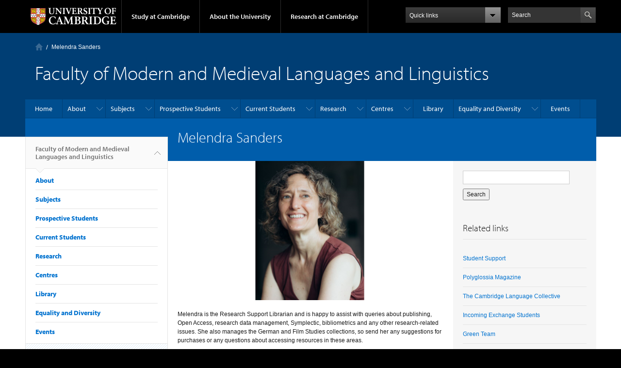

--- FILE ---
content_type: text/html; charset=utf-8
request_url: https://www.mmll.cam.ac.uk/melendra-sanders
body_size: 16111
content:
<!DOCTYPE html>

<html xmlns="http://www.w3.org/1999/xhtml" lang="en"
      dir="ltr" 
  xmlns:content="http://purl.org/rss/1.0/modules/content/"
  xmlns:dc="http://purl.org/dc/terms/"
  xmlns:foaf="http://xmlns.com/foaf/0.1/"
  xmlns:og="http://ogp.me/ns#"
  xmlns:rdfs="http://www.w3.org/2000/01/rdf-schema#"
  xmlns:sioc="http://rdfs.org/sioc/ns#"
  xmlns:sioct="http://rdfs.org/sioc/types#"
  xmlns:skos="http://www.w3.org/2004/02/skos/core#"
  xmlns:xsd="http://www.w3.org/2001/XMLSchema#" class="no-js">

<head>

  <meta http-equiv="Content-Type" content="text/html; charset=utf-8" />
<meta http-equiv="X-UA-Compatible" content="IE=edge" />
<meta name="Generator" content="Drupal 7 (http://drupal.org)" />
<link rel="canonical" href="/melendra-sanders" />
<link rel="shortlink" href="/node/16672" />
<link rel="shortcut icon" href="https://www.mmll.cam.ac.uk/sites/default/files/cambridge_logo.png" type="image/png" />
<link rel="apple-touch-icon" href="https://www.mmll.cam.ac.uk/profiles/cambridge/themes/cambridge_theme/apple-touch-icon.png" type="image/png" />

  <title>Melendra Sanders | Faculty of Modern and Medieval Languages and Linguistics</title>

  <meta name="viewport" content="width=device-width, initial-scale=1.0"/>

  <link type="text/css" rel="stylesheet" href="https://www.mmll.cam.ac.uk/sites/default/files/css/css_xE-rWrJf-fncB6ztZfd2huxqgxu4WO-qwma6Xer30m4.css" media="all" />
<link type="text/css" rel="stylesheet" href="https://www.mmll.cam.ac.uk/sites/default/files/css/css_DmXPobI3px2vvu6WtQkTcQdPOaVlBsJDhmgvw2wQ9yI.css" media="all" />
<link type="text/css" rel="stylesheet" href="https://www.mmll.cam.ac.uk/sites/default/files/css/css_AEokJ2OWeWGMDuU8tG7KyH9kByu9QKZxs5kTHEoH4IY.css" media="all" />
<link type="text/css" rel="stylesheet" href="https://www.mmll.cam.ac.uk/sites/default/files/css/css_TZBLxdg3N2UduQtOE2dgRSFMCkFG-NWJk6_hB1tAgag.css" media="all" />
<link type="text/css" rel="stylesheet" href="https://www.mmll.cam.ac.uk/sites/default/files/css/css_U9Q0EjUQSjdATnZ46kL2L_jAOjCCtOlYqQWmTnUWcJk.css" media="all" />

  <script type="text/javascript" src="//use.typekit.com/hyb5bko.js"></script>
  <script type="text/javascript">try {
      Typekit.load();
    } catch (e) {
    }</script>
  <script type="text/javascript">document.documentElement.className += " js";</script>

</head>

<body class="html not-front not-logged-in no-sidebars page-node page-node- page-node-16672 node-type-page campl-theme-1" >

<!--[if lt IE 7]>
<div class="lt-ie9 lt-ie8 lt-ie7">
<![endif]-->
<!--[if IE 7]>
<div class="lt-ie9 lt-ie8">
<![endif]-->
<!--[if IE 8]>
<div class="lt-ie9">
<![endif]-->

<a href="#page-content" class="campl-skipTo">skip to content</a>

<noscript aria-hidden="true"><iframe src="https://www.googletagmanager.com/ns.html?id=GTM-55Z5753D" height="0" width="0" style="display:none;visibility:hidden"></iframe></noscript>


<div class="campl-row campl-global-header">
  <div class="campl-wrap clearfix">
    <div class="campl-header-container campl-column8" id="global-header-controls">
      <a href="https://www.cam.ac.uk" class="campl-main-logo">
        <img alt="University of Cambridge" src="/profiles/cambridge/themes/cambridge_theme/images/interface/main-logo-small.png"/>
      </a>

      <ul class="campl-unstyled-list campl-horizontal-navigation campl-global-navigation clearfix">
        <li>
          <a href="#study-with-us">Study at Cambridge</a>
        </li>
        <li>
          <a href="#about-the-university">About the University</a>
        </li>
        <li>
          <a href="https://www.cam.ac.uk/research" class="campl-no-drawer">Research at Cambridge</a>
        </li>
      </ul>
    </div>

    <div class="campl-column2">
      <div class="campl-quicklinks">
      </div>
    </div>

    <div class="campl-column2">

      <div class="campl-site-search" id="site-search-btn">

        <label for="header-search" class="hidden">Search site</label>

        <div class="campl-search-input">
          <form action="https://search.cam.ac.uk/web" method="get">
            <input id="header-search" type="text" name="query" value="" placeholder="Search"/>

            <input type="hidden" name="filterTitle" value="Faculty of Modern and Medieval Languages and Linguistics"/><input type="hidden" name="include" value="https://www.mmll.cam.ac.uk"/>
            <input type="image" class="campl-search-submit"
                   src="/profiles/cambridge/themes/cambridge_theme/images/interface/btn-search-header.png"/>
          </form>
        </div>
      </div>

    </div>
  </div>
</div>
<div class="campl-row campl-global-header campl-search-drawer">
  <div class="campl-wrap clearfix">
    <form class="campl-site-search-form" id="site-search-container" action="https://search.cam.ac.uk/web" method="get">
      <div class="campl-search-form-wrapper clearfix">
        <input type="text" class="text" name="query" value="" placeholder="Search"/>

        <input type="hidden" name="filterTitle" value="Faculty of Modern and Medieval Languages and Linguistics"/><input type="hidden" name="include" value="https://www.mmll.cam.ac.uk"/>
        <input type="image" class="campl-search-submit"
               src="/profiles/cambridge/themes/cambridge_theme/images/interface/btn-search.png"/>
      </div>
    </form>
  </div>
</div>

<div class="campl-row campl-global-navigation-drawer">

  <div class="campl-wrap clearfix">
    <div class="campl-column12 campl-home-link-container">
      <a href="">Home</a>
    </div>
  </div>
  <div class="campl-wrap clearfix">
    <div class="campl-column12 campl-global-navigation-mobile-list campl-global-navigation-list">
      <div class="campl-global-navigation-outer clearfix" id="study-with-us">
        <ul class="campl-unstyled-list campl-global-navigation-header-container ">
          <li><a href="https://www.cam.ac.uk/study-at-cambridge">Study at Cambridge</a></li>
        </ul>
        <div class="campl-column4">
          <ul
            class="campl-global-navigation-container campl-unstyled-list campl-global-navigation-secondary-with-children">
            <li>
              <a href="https://www.study.cam.ac.uk/undergraduate/">Undergraduate</a>
              <ul class="campl-global-navigation-tertiary campl-unstyled-list">
                <li>
                  <a href="https://www.study.cam.ac.uk/undergraduate/courses/">Courses</a>
                </li>
                <li>
                  <a href="https://www.study.cam.ac.uk/undergraduate/apply/">Applying</a>
                </li>
                <li>
                  <a href="https://www.study.cam.ac.uk/undergraduate/events/">Events and open days</a>
                </li>
                <li>
                  <a href="https://www.study.cam.ac.uk/undergraduate/finance/">Fees and finance</a>
                </li>
                <li>
                  <a href="https://www.becambridge.com/">Student blogs and videos</a>
                </li>
              </ul>
            </li>
          </ul>
        </div>
        <div class="campl-column4">
          <ul
            class="campl-global-navigation-container campl-unstyled-list campl-global-navigation-secondary-with-children">
            <li>
              <a href="https://www.admin.cam.ac.uk/students/gradadmissions/prospec/">Graduate</a>
              <ul class="campl-global-navigation-tertiary campl-unstyled-list">
                <li>
                  <a href="https://www.admin.cam.ac.uk/students/gradadmissions/prospec/whycam/">Why Cambridge</a>
                </li>
                <li>
                  <a href="https://www.admin.cam.ac.uk/students/gradadmissions/prospec/studying/qualifdir/">Qualifications
                    directory</a>
                </li>
                <li>
                  <a href="https://www.admin.cam.ac.uk/students/gradadmissions/prospec/apply/">How to apply</a></li>
                <li><a href="https://www.admin.cam.ac.uk/students/studentregistry/fees/">Fees and funding</a></li>
                <li><a href="https://www.admin.cam.ac.uk/students/gradadmissions/prospec/faq/index.html">Frequently asked
                    questions</a></li>
              </ul>
            </li>
          </ul>
        </div>
        <div class="campl-column4">
          <ul class="campl-global-navigation-container campl-unstyled-list last">
            <li>
              <a href="https://www.cam.ac.uk/about-the-university/international-cambridge/studying-at-cambridge">International
                students</a>
            </li>
            <li>
              <a href="https://www.ice.cam.ac.uk">Continuing education</a>
            </li>
            <li>
              <a href="https://www.admin.cam.ac.uk/offices/education/epe/">Executive and professional education</a>
            </li>
            <li>
              <a href="https://www.educ.cam.ac.uk">Courses in education</a>
            </li>
          </ul>
        </div>
      </div>

      <div class="campl-global-navigation-outer clearfix" id="about-the-university">
        <ul class="campl-global-navigation-header-container campl-unstyled-list">
          <li><a href="https://www.cam.ac.uk/about-the-university">About the University</a></li>
        </ul>
        <div class="campl-column4">
          <ul class="campl-global-navigation-container campl-unstyled-list">
            <li>
              <a href="https://www.cam.ac.uk/about-the-university/how-the-university-and-colleges-work">How the
                University and Colleges work</a>
            </li>
            <li>
              <a href="https://www.cam.ac.uk/about-the-university/history">History</a>
            </li>
            <li>
              <a href="https://www.cam.ac.uk/about-the-university/visiting-the-university">Visiting the University</a>
            </li>
            <li>
              <a href="https://www.cam.ac.uk/about-the-university/term-dates-and-calendars">Term dates and calendars</a>
            </li>
            <li class="last">
              <a href="https://map.cam.ac.uk">Map</a>
            </li>
          </ul>
        </div>
        <div class="campl-column4">
          <ul class="campl-global-navigation-container campl-unstyled-list">
            <li>
              <a href="https://www.cam.ac.uk/for-media">For media</a>
            </li>
            <li>
              <a href="https://www.cam.ac.uk/video-and-audio">Video and audio</a>
            </li>
            <li>
              <a href="https://webservices.admin.cam.ac.uk/faesearch/map.cgi">Find an expert</a>
            </li>
            <li>
              <a href="https://www.cam.ac.uk/about-the-university/publications">Publications</a>
            </li>
            <li class="last">
              <a href="https://www.cam.ac.uk/about-the-university/international-cambridge">International Cambridge</a>
            </li>
          </ul>
        </div>
        <div class="campl-column4">
          <ul class="campl-global-navigation-container campl-unstyled-list">
            <li>
              <a href="https://www.cam.ac.uk/news">News</a>
            </li>
            <li>
              <a href="https://www.admin.cam.ac.uk/whatson">Events</a>
            </li>
            <li>
              <a href="https://www.cam.ac.uk/public-engagement">Public engagement</a>
            </li>
            <li>
              <a href="https://www.jobs.cam.ac.uk">Jobs</a>
            </li>
            <li class="last">
              <a href="https://www.philanthropy.cam.ac.uk">Giving to Cambridge</a>
            </li>
          </ul>
        </div>
      </div>

      <div class="campl-global-navigation-outer clearfix" id="our-research">
        <ul class="campl-global-navigation-header-container campl-unstyled-list">
          <li><a href="">Research at Cambridge</a></li>
        </ul>
      </div>
    </div>

    <ul class="campl-unstyled-list campl-quicklinks-list campl-global-navigation-container ">
      <li>
        <a href="https://www.cam.ac.uk/for-staff">For staff</a>
      </li>
      <li>
        <a href="https://www.admin.cam.ac.uk/students/gateway">For current students</a>
      </li>
      <li>
        <a href="https://www.alumni.cam.ac.uk">For alumni</a>
      </li>
      <li>
        <a href="https://www.cam.ac.uk/for-business">For business</a>
      </li>
      <li>
        <a href="https://www.cam.ac.uk/colleges-and-departments">Colleges &amp; departments</a>
      </li>
      <li>
        <a href="https://www.cam.ac.uk/libraries-and-facilities">Libraries &amp; facilities</a>
      </li>
      <li>
        <a href="https://www.cam.ac.uk/museums-and-collections">Museums &amp; collections</a>
      </li>
      <li>
        <a href="https://www.cam.ac.uk/email-and-phone-search">Email &amp; phone search</a>
      </li>
      <li class="last">
        <a href="/user/login">Log in</a>
      </li>
    </ul>
  </div>
</div>

<div class="campl-row campl-page-header campl-section-page">
  <div class="campl-wrap clearfix">
    <div class="campl-column12">
      <div class="campl-content-container ">
        <div class="campl-breadcrumb" id="breadcrumb">
							<ul class="campl-unstyled-list campl-horizontal-navigation clearfix">
							<li class="first-child">
									<a class="campl-home ir" href="/">Home</a></li><li><p class="campl-current">Melendra Sanders</p>
								</li>
							</ul>
						</div><p class="campl-mobile-parent"><a href="/"><span class="campl-back-btn campl-menu-indicator"></span>Home</a></p>
                  <h1 class="campl-page-title">Faculty of Modern and Medieval Languages and Linguistics</h1>
              </div>
    </div>
  </div>
</div>

  <div class="campl-row campl-page-header">
    <div class="campl-wrap">
        <div class="region region-horizontal-navigation">
    <div id="block-menu-block-1" class="block block-menu-block">

  
  
  
  <div>
    <div class="menu-block-wrapper menu-block-1 menu-name-main-menu parent-mlid-0 menu-level-1">
  <div class="campl-wrap clearfix campl-local-navigation"><div class="campl-local-navigation-container"><ul class="campl-unstyled-list"><li class="first leaf menu-mlid-1138"><a href="/" title="">Home</a></li>
<li class="expanded menu-mlid-23922"><a href="/faculty/about">About</a><ul class="campl-unstyled-list local-dropdown-menu"><li class="first collapsed menu-mlid-23922"><a href="/faculty/about">About overview</a></li>
<li class="leaf menu-mlid-444"><a href="/faculty/contact" title="How to Contact Us">Contact us</a></li>
<li class="leaf menu-mlid-445"><a href="/faculty/staff">Staff List</a></li>
<li class="expanded menu-mlid-768"><a href="/faculty/governance">Governance of the Faculty</a><ul class="campl-unstyled-list local-dropdown-menu"><li class="first collapsed menu-mlid-768"><a href="/faculty/governance">Governance of the Faculty overview</a></li>
<li class="leaf menu-mlid-772"><a href="/faculty/governance" title="">Governance at MML</a></li>
<li class="expanded menu-mlid-447"><a href="/faculty/faculty-board">Faculty Board</a><ul class="menu"><li class="first collapsed menu-mlid-447"><a href="/faculty/faculty-board">Faculty Board overview</a></li>
<li class="leaf menu-mlid-769"><a href="/faculty/faculty-board">Board Overview</a></li>
<li class="last leaf menu-mlid-448"><a href="/faculty/faculty-board-membership">Membership and Contacts</a></li>
</ul></li>
<li class="leaf menu-mlid-450"><a href="/faculty/student-engagement">Student Engagement</a></li>
<li class="last expanded menu-mlid-452"><a href="/faculty/student-staff-liaison">Staff-Student Liaison Committee</a><ul class="menu"><li class="first collapsed menu-mlid-452"><a href="/faculty/student-staff-liaison">Staff-Student Liaison Committee overview</a></li>
<li class="last leaf menu-mlid-771"><a href="/faculty/student-staff-liaison" title="">Committee Overview</a></li>
</ul></li>
</ul></li>
<li class="leaf menu-mlid-875"><a href="/news" title="">News &amp; Events</a></li>
<li class="leaf menu-mlid-438"><a href="/faculty/jobs">Jobs</a></li>
<li class="leaf menu-mlid-446"><a href="/faculty/academic-visitors">Academic Visitors</a></li>
<li class="leaf menu-mlid-2080"><a href="/mml-public-engagement">Public Engagement</a></li>
<li class="expanded menu-mlid-2207"><a href="/facilities/computing" title="">Facilities</a><ul class="campl-unstyled-list local-dropdown-menu"><li class="first leaf menu-mlid-2206"><a href="/facilities/computing">IT Services</a></li>
<li class="leaf menu-mlid-733"><a href="http://www.lib.cam.ac.uk" title="">The University Library</a></li>
<li class="leaf menu-mlid-2252"><a href="http://www.langcen.cam.ac.uk/lc/index.html" title="">Language Centre</a></li>
<li class="last leaf menu-mlid-33401"><a href="/facilities/research-facilities">Research Facilities</a></li>
</ul></li>
<li class="leaf menu-mlid-46032"><a href="/node/6842/news-archive">News Archive</a></li>
<li class="leaf menu-mlid-39192"><a href="/faculty/about/mmll-privacy-policy">MMLL privacy policy</a></li>
<li class="last leaf menu-mlid-41072"><a href="/faculty/about/health-safety-wellbeing-mmll">Health, Safety and Wellbeing at MMLL</a></li>
</ul></li>
<li class="expanded menu-mlid-1198"><a href="/subjects">Subjects</a><ul class="campl-unstyled-list local-dropdown-menu"><li class="first collapsed menu-mlid-1198"><a href="/subjects">Subjects overview</a></li>
<li class="leaf menu-mlid-544"><a href="/french">French</a></li>
<li class="leaf menu-mlid-654"><a href="/german">German</a></li>
<li class="leaf menu-mlid-816"><a href="/italian">Italian</a></li>
<li class="leaf menu-mlid-706"><a href="/greek">Modern Greek</a></li>
<li class="leaf menu-mlid-565"><a href="/spanish" title="The Department of Spanish and Portuguese">Spanish and Portuguese</a></li>
<li class="expanded menu-mlid-1646"><a href="/slavonic">Slavonic Studies</a><ul class="campl-unstyled-list local-dropdown-menu"><li class="first collapsed menu-mlid-1646"><a href="/slavonic">Slavonic Studies overview</a></li>
<li class="last leaf menu-mlid-35152"><a href="/news/slavonic-virtual-outreach-event-years-11-12">Slavonic Studies virtual event for Years 11 &amp; 12</a></li>
</ul></li>
<li class="last leaf menu-mlid-709"><a href="/dtal">Theoretical and Applied Linguistics</a></li>
</ul></li>
<li class="expanded menu-mlid-2329"><a href="/prospective-students" title="">Prospective Students</a><ul class="campl-unstyled-list local-dropdown-menu"><li class="first expanded menu-mlid-2328"><a href="/prospective-students">Undergraduates</a><ul class="campl-unstyled-list local-dropdown-menu"><li class="first collapsed menu-mlid-2328"><a href="/prospective-students">Undergraduates overview</a></li>
<li class="leaf menu-mlid-1524"><a href="/applying/courses">The courses we offer</a></li>
<li class="leaf menu-mlid-2253"><a href="/applying/courses/mml">The MML Course</a></li>
<li class="leaf menu-mlid-2254"><a href="/applying/courses/linguistics">The Linguistics Course</a></li>
<li class="expanded menu-mlid-2255"><a href="/applying/courses/history-modern-languages">The History and Modern Languages Course</a><ul class="menu"><li class="first collapsed menu-mlid-2255"><a href="/applying/courses/history-modern-languages">The History and Modern Languages Course overview</a></li>
<li class="leaf menu-mlid-2281"><a href="/applying/courses/history-modern-languages/structure/ia">Part IA</a></li>
<li class="leaf menu-mlid-2282"><a href="/applying/courses/history-modern-languages/structure/ib">Part IB</a></li>
<li class="last leaf menu-mlid-2283"><a href="/applying/courses/history-modern-languages/structure/ii">Part II</a></li>
</ul></li>
<li class="leaf menu-mlid-1508"><a href="/applying/whats-it-like">What is Cambridge like?</a></li>
<li class="leaf menu-mlid-1582"><a href="/applying/how">How to Apply</a></li>
<li class="leaf menu-mlid-1200"><a href="/applying/key-facts/course-costs">Course costs</a></li>
<li class="leaf menu-mlid-36212"><a href="/prospective-students/resources-teachers-supporters">Resources for teachers and supporters</a></li>
<li class="expanded menu-mlid-1514"><a href="/applying/testimonials">Alumni testimonials</a><ul class="menu"><li class="first collapsed menu-mlid-1514"><a href="/applying/testimonials">Alumni testimonials overview</a></li>
<li class="leaf menu-mlid-35182"><a href="/applying/testimonials/matthew-thompson">Matthew Thompson</a></li>
<li class="leaf menu-mlid-2064"><a href="/applying/testimonials/rosie-sargeant">Rosie Sargeant</a></li>
<li class="leaf menu-mlid-2065"><a href="/applying/testimonials/mark-austin">Mark Austin</a></li>
<li class="leaf menu-mlid-1512"><a href="/applying/testimonials/esther-wilkinson">Esther Wilkinson</a></li>
<li class="leaf menu-mlid-1513"><a href="/applying/testimonials/katherine-powlesland">Katherine Powlesland</a></li>
<li class="leaf menu-mlid-1576"><a href="/applying/testimonials/gillian-mcfarland">Gillian McFarland</a></li>
<li class="last leaf menu-mlid-2284"><a href="/applying/testimonials/katya-andrusz">Katya Andrusz</a></li>
</ul></li>
<li class="expanded menu-mlid-37882"><a href="/prospective-students/frequently-asked-questions">Frequently asked questions</a><ul class="menu"><li class="first collapsed menu-mlid-37882"><a href="/prospective-students/frequently-asked-questions">Frequently asked questions overview</a></li>
<li class="leaf menu-mlid-37892"><a href="/prospective-students/frequently-asked-questions/choosing-your-course">Choosing your course</a></li>
<li class="leaf menu-mlid-37902"><a href="/prospective-students/frequently-asked-questions/applications">Applications</a></li>
<li class="last leaf menu-mlid-37912"><a href="/prospective-students/frequently-asked-questions/teaching">Teaching</a></li>
</ul></li>
<li class="leaf menu-mlid-37942"><a href="/prospective-students/resources-reading-lists">Resources and reading lists for prospective students</a></li>
<li class="leaf menu-mlid-34221"><a href="/prospective-students/did-you-know">Did you know...?</a></li>
<li class="last expanded menu-mlid-35162"><a href="/prospective-students/student-perspectives">Student Perspectives</a><ul class="menu"><li class="first collapsed menu-mlid-35162"><a href="/prospective-students/student-perspectives">Student Perspectives overview</a></li>
<li class="leaf menu-mlid-35202"><a href="/prospective-students/student-perspectives/alfie-vaughan">Alfie Vaughan</a></li>
<li class="last leaf menu-mlid-35192"><a href="/outreach-events-activities/student-perspectives/romany-whittall">Romany Whittall</a></li>
</ul></li>
</ul></li>
<li class="leaf menu-mlid-2330"><a href="/postgraduate-study-mmll">Postgraduates</a></li>
<li class="leaf menu-mlid-1511"><a href="/applying/careers">Careers and Employment</a></li>
<li class="expanded menu-mlid-25802"><a href="/offer-holders">Offer Holders</a><ul class="campl-unstyled-list local-dropdown-menu"><li class="first collapsed menu-mlid-25802"><a href="/offer-holders">Offer Holders overview</a></li>
<li class="expanded menu-mlid-25812"><a href="/offer-holders/information-offer-holders-french">French</a><ul class="menu"><li class="first collapsed menu-mlid-25812"><a href="/offer-holders/information-offer-holders-french">French overview</a></li>
<li class="last leaf menu-mlid-25822"><a href="/offer-holders/information-offer-holders-french/summer-preparation-french">Summer Preparation</a></li>
</ul></li>
<li class="expanded menu-mlid-25832"><a href="/offer-holders/information-offer-holders-german">German</a><ul class="menu"><li class="first collapsed menu-mlid-25832"><a href="/offer-holders/information-offer-holders-german">German overview</a></li>
<li class="expanded menu-mlid-25842"><a href="/offer-holders/information-offer-holders-german/beginners-course-german">Beginners Course</a><ul class="menu"><li class="first collapsed menu-mlid-25842"><a href="/offer-holders/information-offer-holders-german/beginners-course-german">Beginners Course overview</a></li>
<li class="last leaf menu-mlid-25852"><a href="/offer-holders/information-offer-holders-german/beginners-course-german/summer-preparation-german">Summer Preparation</a></li>
</ul></li>
<li class="last expanded menu-mlid-25862"><a href="/offer-holders/information-offer-holders-german/post-level-course-german">Post A-Level Course</a><ul class="menu"><li class="first collapsed menu-mlid-25862"><a href="/offer-holders/information-offer-holders-german/post-level-course-german">Post A-Level Course overview</a></li>
<li class="last leaf menu-mlid-25872"><a href="/offer-holders/information-offer-holders-german/post-level-course-german/summer-preparation">Summer Preparation</a></li>
</ul></li>
</ul></li>
<li class="expanded menu-mlid-25882"><a href="/offer-holders/information-offer-holders-italian-greek">Italian and Greek</a><ul class="menu"><li class="first collapsed menu-mlid-25882"><a href="/offer-holders/information-offer-holders-italian-greek">Italian and Greek overview</a></li>
<li class="expanded menu-mlid-25892"><a href="/offer-holders/information-offer-holders-italian-greek/beginners-course-italian">Beginners Course</a><ul class="menu"><li class="first collapsed menu-mlid-25892"><a href="/offer-holders/information-offer-holders-italian-greek/beginners-course-italian">Beginners Course overview</a></li>
<li class="last leaf menu-mlid-25902"><a href="/offer-holders/information-offer-holders-italian-greek/beginners-course-italian/summer-preparation">Summer Preparation</a></li>
</ul></li>
<li class="last expanded menu-mlid-25912"><a href="/offer-holders/information-offer-holders-1/post-level-course">Post A-Level Course</a><ul class="menu"><li class="first collapsed menu-mlid-25912"><a href="/offer-holders/information-offer-holders-1/post-level-course">Post A-Level Course overview</a></li>
<li class="last leaf menu-mlid-25922"><a href="/offer-holders/information-offer-holders-1/post-level-course/summer-preparation-italian-post-level">Summer Preparation</a></li>
</ul></li>
</ul></li>
<li class="expanded menu-mlid-25932"><a href="/offer-holders/information-offer-holders-slavonic">Slavonic Studies</a><ul class="menu"><li class="first collapsed menu-mlid-25932"><a href="/offer-holders/information-offer-holders-slavonic">Slavonic Studies overview</a></li>
<li class="expanded menu-mlid-25942"><a href="/offer-holders/information-offer-holders-slavonic/beginners-course-slavonic">Beginners Course</a><ul class="menu"><li class="first collapsed menu-mlid-25942"><a href="/offer-holders/information-offer-holders-slavonic/beginners-course-slavonic">Beginners Course overview</a></li>
<li class="last leaf menu-mlid-25952"><a href="/offer-holders/information-offer-holders-slavonic/beginners-course-slavonic/summer-preparation">Summer Preparation</a></li>
</ul></li>
<li class="last expanded menu-mlid-25962"><a href="/offer-holders/information-offer-holders-slavonic/post-level-course">Post A-Level Course</a><ul class="menu"><li class="first collapsed menu-mlid-25962"><a href="/offer-holders/information-offer-holders-slavonic/post-level-course">Post A-Level Course overview</a></li>
<li class="last leaf menu-mlid-25972"><a href="/offer-holders/information-offer-holders-slavonic/post-level-course/summer-preparation">Summer Preparation</a></li>
</ul></li>
</ul></li>
<li class="expanded menu-mlid-26022"><a href="/offer-holders/information-offer-holders-portuguese">Portuguese</a><ul class="menu"><li class="first collapsed menu-mlid-26022"><a href="/offer-holders/information-offer-holders-portuguese">Portuguese overview</a></li>
<li class="expanded menu-mlid-26032"><a href="/offer-holders/information-offer-holders-portuguese/beginners-course-portuguese">Beginners Course</a><ul class="menu"><li class="first collapsed menu-mlid-26032"><a href="/offer-holders/information-offer-holders-portuguese/beginners-course-portuguese">Beginners Course overview</a></li>
<li class="last leaf menu-mlid-26042"><a href="/offer-holders/information-offer-holders-portuguese/beginners-course-portuguese/summer-preparation">Summer Preparation</a></li>
</ul></li>
<li class="last expanded menu-mlid-26052"><a href="/offer-holders/information-offer-holders-portuguese/post-level-course-portuguese">Post A-Level Course</a><ul class="menu"><li class="first collapsed menu-mlid-26052"><a href="/offer-holders/information-offer-holders-portuguese/post-level-course-portuguese">Post A-Level Course overview</a></li>
<li class="last leaf menu-mlid-26062"><a href="/offer-holders/information-offer-holders-portuguese/post-level-course-portuguese/summer-preparation">Summer Preparation</a></li>
</ul></li>
</ul></li>
<li class="expanded menu-mlid-26072"><a href="/offer-holders/information-offer-holders-spanish">Spanish</a><ul class="menu"><li class="first collapsed menu-mlid-26072"><a href="/offer-holders/information-offer-holders-spanish">Spanish overview</a></li>
<li class="expanded menu-mlid-26082"><a href="/offer-holders/information-offer-holders-spanish/beginners-course-spanish">Beginners Course</a><ul class="menu"><li class="first collapsed menu-mlid-26082"><a href="/offer-holders/information-offer-holders-spanish/beginners-course-spanish">Beginners Course overview</a></li>
<li class="last leaf menu-mlid-26092"><a href="/offer-holders/information-offer-holders-spanish/beginners-course-spanish/summer-preparation-spanish">Summer Preparation</a></li>
</ul></li>
<li class="last expanded menu-mlid-26102"><a href="/offer-holders/information-offer-holders-spanish/post-level-course-spanish">Post A-Level Course</a><ul class="menu"><li class="first collapsed menu-mlid-26102"><a href="/offer-holders/information-offer-holders-spanish/post-level-course-spanish">Post A-Level Course overview</a></li>
<li class="last leaf menu-mlid-26112"><a href="/offer-holders/information-offer-holders-spanish/post-level-course-spanish/summer-preparation-spanish">Summer Preparation</a></li>
</ul></li>
</ul></li>
<li class="leaf menu-mlid-26132"><a href="https://camguides.lib.cam.ac.uk/index.html" title="">CamGuides</a></li>
<li class="leaf menu-mlid-26142"><a href="https://www.mmll.cam.ac.uk/undergraduates/history-and-modern-languages" title="">History &amp; Modern Languages Tripos</a></li>
<li class="last leaf menu-mlid-26122"><a href="/offer-holders/our-students">From Our Students</a></li>
</ul></li>
<li class="last leaf menu-mlid-34161"><a href="/outreach">Outreach</a></li>
</ul></li>
<li class="expanded menu-mlid-2303"><a href="/undergraduates/current-undergraduates" title="">Current Students</a><ul class="campl-unstyled-list local-dropdown-menu"><li class="first expanded menu-mlid-1471"><a href="/undergraduates/current-undergraduates">Current undergraduates</a><ul class="campl-unstyled-list local-dropdown-menu"><li class="first collapsed menu-mlid-1471"><a href="/undergraduates/current-undergraduates">Current undergraduates overview</a></li>
<li class="expanded menu-mlid-35212"><a href="/undergraduates/current-undergraduates/year-abroad">Year Abroad</a><ul class="menu"><li class="first collapsed menu-mlid-35212"><a href="/undergraduates/current-undergraduates/year-abroad">Year Abroad overview</a></li>
<li class="leaf menu-mlid-41152"><a href="/undergraduates/current-undergraduates/year-abroad/incoming-exchange-students">Incoming Exchange Students</a></li>
<li class="expanded menu-mlid-1541"><a href="/undergraduates/current-undergraduates/year-abroad/thinking-about-your-year-abroad">Thinking about your Year Abroad</a><ul class="menu"><li class="first collapsed menu-mlid-1541"><a href="/undergraduates/current-undergraduates/year-abroad/thinking-about-your-year-abroad">Thinking about your Year Abroad overview</a></li>
<li class="expanded menu-mlid-1543"><a href="/undergraduates/current-undergraduates/year-abroad/studying-your-year-abroad">Studying</a><ul class="menu"><li class="first last collapsed menu-mlid-1543"><a href="/undergraduates/current-undergraduates/year-abroad/studying-your-year-abroad">Studying overview</a></li>
</ul></li>
<li class="last leaf menu-mlid-1549"><a href="/undergraduates/current-undergraduates/year-abroad/working-your-year-abroad">Working</a></li>
</ul></li>
<li class="expanded menu-mlid-1554"><a href="/undergraduates/current-undergraduates/year-abroad/finance">Finance</a><ul class="menu"><li class="first last collapsed menu-mlid-1554"><a href="/undergraduates/current-undergraduates/year-abroad/finance">Finance overview</a></li>
</ul></li>
<li class="leaf menu-mlid-1559"><a href="/undergraduates/current-undergraduates/year-abroad/resources">Safety and Insurance</a></li>
<li class="leaf menu-mlid-1563"><a href="/undergraduates/current-undergraduates/year-abroad/year-abroad-office-contact">Contact us</a></li>
<li class="leaf menu-mlid-35342"><a href="/ya/year-abroad-faqs">Year Abroad FAQs</a></li>
<li class="last leaf menu-mlid-31752"><a href="/undergraduates/current-undergraduates/year-abroad/year-abroad-project-faqs">Year Abroad Project FAQs</a></li>
</ul></li>
<li class="expanded menu-mlid-1909"><a href="/undergraduates/mml">Modern and Medieval Languages Tripos</a><ul class="menu"><li class="first collapsed menu-mlid-1909"><a href="/undergraduates/mml">Modern and Medieval Languages Tripos overview</a></li>
<li class="leaf menu-mlid-1463"><a href="/mml/ia">MML Part IA List of Papers</a></li>
<li class="leaf menu-mlid-2155"><a href="/oral-a-b-examination">Part I Oral Examination A and B</a></li>
<li class="leaf menu-mlid-1464"><a href="/mml/ib">MML Part IB List of Papers</a></li>
<li class="leaf menu-mlid-1529"><a href="/mml/longessay">MML IB Assessment by Long Essay</a></li>
<li class="leaf menu-mlid-1793"><a href="/year-abroad-project">The Year Abroad Project</a></li>
<li class="expanded menu-mlid-1465"><a href="/mml/ii">MML Part II List of Papers</a><ul class="menu"><li class="first collapsed menu-mlid-1465"><a href="/mml/ii">MML Part II List of Papers overview</a></li>
<li class="leaf menu-mlid-1482"><a href="/mml/ii/borrowed-papers">MML Part II List of Borrowed Papers</a></li>
<li class="leaf menu-mlid-1483"><a href="/cs5" title="">CS5: The Body</a></li>
<li class="last leaf menu-mlid-1480"><a href="/cs6" title="">CS6: European Film</a></li>
</ul></li>
<li class="leaf menu-mlid-1917"><a href="/oral-c-examination">Oral C Examination</a></li>
<li class="leaf menu-mlid-1567"><a href="/part-ii-optional-dissertation">MML Part II Optional Dissertation</a></li>
<li class="leaf menu-mlid-1566"><a href="/classics">MML with Classics</a></li>
<li class="last leaf menu-mlid-1969"><a href="/undergraduates/mml/linguistics">Linguistics within the Modern and Medieval Languages Tripos</a></li>
</ul></li>
<li class="expanded menu-mlid-1910"><a href="/undergraduates/linguistics">Linguistics Tripos</a><ul class="menu"><li class="first collapsed menu-mlid-1910"><a href="/undergraduates/linguistics">Linguistics Tripos overview</a></li>
<li class="leaf menu-mlid-1466"><a href="/linguistics">Linguistics Tripos - List of Papers</a></li>
<li class="last leaf menu-mlid-1911"><a href="/undergraduates/linguistics/skills">Transferable Skills</a></li>
</ul></li>
<li class="leaf menu-mlid-2541"><a href="/undergraduates/history-and-modern-languages">History and Modern Languages Tripos</a></li>
<li class="leaf menu-mlid-1913"><a href="/undergraduates/marking">Marking Criteria</a></li>
<li class="leaf menu-mlid-1912"><a href="/undergraduates/supervisions">Supervision Guidelines</a></li>
<li class="leaf menu-mlid-1738"><a href="/teaching-provision-undergraduate-students">Teaching Provision</a></li>
<li class="leaf menu-mlid-1914"><a href="https://www.mmll.cam.ac.uk/sites/default/files/mmll_examinations_data_retention_policy.pdf" title="">Examinations Data Retention Policy</a></li>
<li class="leaf menu-mlid-1794"><a href="/learning-resources">Learning Resources</a></li>
<li class="leaf menu-mlid-1908"><a href="/undergraduates/course-costs">Additional Course Costs</a></li>
<li class="leaf menu-mlid-1792"><a href="/plagiarism-guidance">Faculty guidance on plagiarism</a></li>
<li class="leaf menu-mlid-22362"><a href="/recordingpolicy">Policy on Recording of Teaching</a></li>
<li class="expanded menu-mlid-1788"><a href="/undergraduates/translation-toolkit/intro">Translation Toolkit</a><ul class="menu"><li class="first collapsed menu-mlid-1788"><a href="/undergraduates/translation-toolkit/intro">Translation Toolkit overview</a></li>
<li class="leaf menu-mlid-1789"><a href="/undergraduates/translation-toolkit/process">1. Translation as a Process</a></li>
<li class="leaf menu-mlid-1790"><a href="/undergraduates/translation-toolkit/product">2. Translation as a Product</a></li>
<li class="last leaf menu-mlid-1791"><a href="/undergraduates/translation-toolkit/equivalence">3. Equivalence and Translation Loss</a></li>
</ul></li>
<li class="leaf menu-mlid-41042"><a href="https://www.mmll.cam.ac.uk/faculty/email-etiquette" title="">Email etiquette at MMLL</a></li>
<li class="last leaf menu-mlid-41142"><a href="/undergraduates/current-undergraduates/overall-degree-classification">Overall Degree Classification</a></li>
</ul></li>
<li class="last expanded menu-mlid-999"><a href="/currentgradstudents">Current postgraduates</a><ul class="campl-unstyled-list local-dropdown-menu"><li class="first collapsed menu-mlid-999"><a href="/currentgradstudents">Current postgraduates overview</a></li>
<li class="last leaf menu-mlid-46177"><a href="/chalo-ua-waya">Chalo ua Waya</a></li>
</ul></li>
</ul></li>
<li class="expanded menu-mlid-2360"><a href="/research/home" title="">Research</a><ul class="campl-unstyled-list local-dropdown-menu"><li class="first expanded menu-mlid-2354"><a href="/research/home">Research in MMLL</a><ul class="campl-unstyled-list local-dropdown-menu"><li class="first collapsed menu-mlid-2354"><a href="/research/home">Research in MMLL overview</a></li>
<li class="expanded menu-mlid-2356"><a href="/research/section">Research by Section</a><ul class="menu"><li class="first collapsed menu-mlid-2356"><a href="/research/section">Research by Section overview</a></li>
<li class="leaf menu-mlid-2363"><a href="/research/section/french">French</a></li>
<li class="leaf menu-mlid-2364"><a href="/research/department/german">German</a></li>
<li class="expanded menu-mlid-2365"><a href="/research/department/italian">Italian</a><ul class="menu"><li class="first collapsed menu-mlid-2365"><a href="/research/department/italian">Italian overview</a></li>
<li class="last expanded menu-mlid-2154"><a href="/cirn" title="">CIRN</a><ul class="menu"><li class="first last expanded menu-mlid-2416"><a href="/cirn">CIRN Home</a><ul class="menu"><li class="first collapsed menu-mlid-2416"><a href="/cirn">CIRN Home overview</a></li>
<li class="leaf menu-mlid-2149"><a href="/cirn/bulletin">Bulletin</a></li>
<li class="expanded menu-mlid-2150"><a href="/cirn/events">CIRN Events</a><ul class="menu"><li class="first collapsed menu-mlid-2150"><a href="/cirn/events">CIRN Events overview</a></li>
<li class="last leaf menu-mlid-2349"><a href="/cirn/events-archive">CIRN News and Events archive</a></li>
</ul></li>
<li class="leaf menu-mlid-2151"><a href="/cirn/people">People</a></li>
<li class="last leaf menu-mlid-2152"><a href="/cirn/projects">Projects</a></li>
</ul></li>
</ul></li>
</ul></li>
<li class="leaf menu-mlid-2366"><a href="/research/department/slavonic">Slavonic Studies</a></li>
<li class="leaf menu-mlid-2367"><a href="/research/department/spanport">Spanish and Portuguese</a></li>
<li class="last leaf menu-mlid-2368"><a href="/research/department/dtal">Theoretical and Applied Linguistics</a></li>
</ul></li>
<li class="expanded menu-mlid-2357"><a href="/research/language">Research by Language</a><ul class="menu"><li class="first collapsed menu-mlid-2357"><a href="/research/language">Research by Language overview</a></li>
<li class="leaf menu-mlid-2369"><a href="/research/language/catalan">Catalan</a></li>
<li class="leaf menu-mlid-2370"><a href="/research/language/french">French</a></li>
<li class="leaf menu-mlid-2371"><a href="/research/language/german">German</a></li>
<li class="leaf menu-mlid-2372"><a href="/research/language/italian">Italian</a></li>
<li class="leaf menu-mlid-2373"><a href="/research/language/greek">Modern Greek</a></li>
<li class="leaf menu-mlid-2375"><a href="/research/language/polish">Polish</a></li>
<li class="leaf menu-mlid-2376"><a href="/research/language/portuguese">Portuguese</a></li>
<li class="leaf menu-mlid-2377"><a href="/research/language/russian">Russian</a></li>
<li class="leaf menu-mlid-2378"><a href="/research/language/spanish">Spanish</a></li>
<li class="last leaf menu-mlid-2379"><a href="/research/language/ukrainian">Ukrainian</a></li>
</ul></li>
<li class="expanded menu-mlid-2358"><a href="/research/period">Research by Period</a><ul class="menu"><li class="first collapsed menu-mlid-2358"><a href="/research/period">Research by Period overview</a></li>
<li class="leaf menu-mlid-2380"><a href="/research/period/medieval">Medieval and Pre-Modern</a></li>
<li class="leaf menu-mlid-2381"><a href="/research/period/early-modern">Early Modern</a></li>
<li class="leaf menu-mlid-2382"><a href="/research/period/c18">Eighteenth Century</a></li>
<li class="leaf menu-mlid-2383"><a href="/research/period/c19">Nineteenth Century</a></li>
<li class="leaf menu-mlid-2384"><a href="/research/period/early-c20">1900 - 1945</a></li>
<li class="last leaf menu-mlid-2385"><a href="/research/period/1945">1945 - present</a></li>
</ul></li>
<li class="expanded menu-mlid-2359"><a href="/research/thematic-field">Research by Thematic Field</a><ul class="menu"><li class="first collapsed menu-mlid-2359"><a href="/research/thematic-field">Research by Thematic Field overview</a></li>
<li class="expanded menu-mlid-38002"><a href="/research/thematic/literature-visual-culture-arts">Literature, Visual Culture and the Arts</a><ul class="menu"><li class="first collapsed menu-mlid-38002"><a href="/research/thematic/literature-visual-culture-arts">Literature, Visual Culture and the Arts overview</a></li>
<li class="leaf menu-mlid-38022"><a href="/research/thematic/literature-visual-culture-arts/colonial-postcolonial-decolonial">Colonial, Postcolonial and Decolonial Studies</a></li>
<li class="leaf menu-mlid-38032"><a href="/research/thematic/literature-visual-culture-arts/contemporary-culture-society">Contemporary Culture and Society</a></li>
<li class="leaf menu-mlid-38042"><a href="/research/thematic/literature-visual-culture-arts/drama-music-performance">Drama, Music and Performance</a></li>
<li class="leaf menu-mlid-38052"><a href="/research/thematic/literature-visual-culture-arts/environmental-criticism-posthumanism">Environmental Criticism and Posthumanism</a></li>
<li class="leaf menu-mlid-38062"><a href="/research/thematic/literature-visual-culture-arts/film-visual-culture">Film and Visual Culture</a></li>
<li class="leaf menu-mlid-38072"><a href="/research/thematic/literature-visual-culture-arts/gender-feminism-queer-studies">Gender, Feminism and Queer Studies</a></li>
<li class="leaf menu-mlid-38082"><a href="/research/thematic/literature-visual-culture-arts/intellectual-cultural-history">Intellectual and Cultural History</a></li>
<li class="leaf menu-mlid-38092"><a href="/research/thematic/literature-visual-culture-arts/literary-theory-philosophy-political-thought">Literary Theory, Philosophy and Political Thought</a></li>
<li class="leaf menu-mlid-38102"><a href="/research/thematic/literature-visual-culture-arts/material-culture-history-book">Material Culture and History of the Book</a></li>
<li class="last leaf menu-mlid-38112"><a href="/research/thematic/literature-visual-culture-arts/poetry-rhetoric-poetics">Poetry, Rhetoric and Poetics</a></li>
</ul></li>
<li class="last expanded menu-mlid-38012"><a href="/research/thematic/language-linguistics">Language and Linguistics</a><ul class="menu"><li class="first collapsed menu-mlid-38012"><a href="/research/thematic/language-linguistics">Language and Linguistics overview</a></li>
<li class="leaf menu-mlid-38122"><a href="/research/thematic/language-linguistics/comparative-syntax">Comparative Syntax</a></li>
<li class="leaf menu-mlid-38242"><a href="/research/thematic/language-linguistics/computational-linguistics">Computational Linguistics</a></li>
<li class="leaf menu-mlid-38132"><a href="/research/thematic/language-linguistics/dialectology">Dialectology</a></li>
<li class="leaf menu-mlid-38142"><a href="/research/thematic/language-linguistics/experimental-phonetics-phonology">Experimental Phonetics and Phonology</a></li>
<li class="leaf menu-mlid-38152"><a href="/research/thematic/language-linguistics/historical-linguistics">Historical Linguistics</a></li>
<li class="leaf menu-mlid-38162"><a href="/research/thematic/language-linguistics/language-acquisition">Language Acquisition</a></li>
<li class="leaf menu-mlid-38172"><a href="/research/thematic/language-linguistics/language-change">Language Change</a></li>
<li class="leaf menu-mlid-38182"><a href="/research/thematic/language-linguistics/language-contact">Language Contact</a></li>
<li class="leaf menu-mlid-38192"><a href="/research/thematic/language-linguistics/multilingualism">Multilingualism</a></li>
<li class="leaf menu-mlid-38202"><a href="/research/thematic/language-linguistics/psycholinguistics">Psycholinguistics</a></li>
<li class="leaf menu-mlid-38212"><a href="/research/thematic/language-linguistics/semantics-pragmatics-philosophy">Semantics, Pragmatics and Philosophy</a></li>
<li class="last leaf menu-mlid-38222"><a href="/research/thematic/language-linguistics/translation-theory-practice">Translation Theory and Practice</a></li>
</ul></li>
</ul></li>
<li class="last leaf menu-mlid-2361"><a href="/research/funded-research-projects">Funded Projects</a></li>
</ul></li>
<li class="expanded menu-mlid-31712"><a href="/research/funding">Apply for Research Funding</a><ul class="campl-unstyled-list local-dropdown-menu"><li class="first collapsed menu-mlid-31712"><a href="/research/funding">Apply for Research Funding overview</a></li>
<li class="leaf menu-mlid-1123"><a href="/research/rsc">Research Strategy Committee</a></li>
<li class="leaf menu-mlid-44442"><a href="https://www.ahssresearch.group.cam.ac.uk/funding-deadline-calendar" title="">Funding Opportunities</a></li>
<li class="leaf menu-mlid-46042"><a href="/research/funding/british-academy-international-fellowships">British Academy International Fellowships</a></li>
<li class="leaf menu-mlid-45822"><a href="/research/funding/esrc-new-investigator-grants">ESRC New Investigator Grants</a></li>
<li class="leaf menu-mlid-45362"><a href="/research/funding/msca-postdoctoral-fellowships">MSCA Postdoctoral Fellowships</a></li>
<li class="leaf menu-mlid-31742"><a href="/research/funding/bafellowships">British Academy Postdoctoral Fellowships</a></li>
<li class="leaf menu-mlid-31732"><a href="/research/funding/leverhulmeecf">Leverhulme Early Career Fellowships</a></li>
<li class="last leaf menu-mlid-31722"><a href="/research/ongoing">Management of Ongoing Grants</a></li>
</ul></li>
<li class="expanded menu-mlid-1122"><a href="/research/strategy">Strategy</a><ul class="campl-unstyled-list local-dropdown-menu"><li class="first collapsed menu-mlid-1122"><a href="/research/strategy">Strategy overview</a></li>
<li class="last leaf menu-mlid-1124"><a href="/research/strategy">Research Strategy</a></li>
</ul></li>
<li class="last expanded menu-mlid-1125"><a href="/research/interdisciplinary">Interdisciplinary and Strategic Research</a><ul class="campl-unstyled-list local-dropdown-menu"><li class="first collapsed menu-mlid-1125"><a href="/research/interdisciplinary">Interdisciplinary and Strategic Research overview</a></li>
<li class="leaf menu-mlid-1128"><a href="/research/interdisciplinary">Overview</a></li>
<li class="leaf menu-mlid-1126"><a href="/research/interdisciplinary/crassh">CRASSH</a></li>
<li class="leaf menu-mlid-1129"><a href="/research/interdisciplinary/clas">CLAS</a></li>
<li class="last leaf menu-mlid-1130"><a href="/research/interdisciplinary/lssi">Cambridge Language Sciences</a></li>
</ul></li>
</ul></li>
<li class="expanded menu-mlid-1949"><a href="/centres" title="">Centres</a><ul class="campl-unstyled-list local-dropdown-menu"><li class="first collapsed menu-mlid-1949"><a href="/centres" title="">Centres overview</a></li>
<li class="leaf menu-mlid-42732"><a href="https://www.film.cam.ac.uk" title="">Cambridge Film and Screen</a></li>
<li class="leaf menu-mlid-2417"><a href="/cirn" title="">Cambridge Italian Research Network (CIRN)</a></li>
<li class="leaf menu-mlid-1951"><a href="http://www.crassh.cam.ac.uk" title="">CRASSH</a></li>
<li class="leaf menu-mlid-1952"><a href="http://www.latin-american.cam.ac.uk" title="">Centre of Latin American Studies (CLAS)</a></li>
<li class="leaf menu-mlid-1953"><a href="http://www.languagesciences.cam.ac.uk" title="">Cambridge Language Sciences</a></li>
<li class="expanded menu-mlid-25542"><a href="/centres/CELC">Cambridge Endangered Languages and Cultures Group (CELC)</a><ul class="campl-unstyled-list local-dropdown-menu"><li class="first collapsed menu-mlid-25542"><a href="/centres/CELC">Cambridge Endangered Languages and Cultures Group (CELC) overview</a></li>
<li class="leaf menu-mlid-25552"><a href="/centres/celc/seminar-series">Seminar Series</a></li>
<li class="last expanded menu-mlid-25562"><a href="/centres/celc/conference-series">Conferences and workshops</a><ul class="menu"><li class="first collapsed menu-mlid-25562"><a href="/centres/celc/conference-series">Conferences and workshops overview</a></li>
<li class="last leaf menu-mlid-25632"><a href="/centres/celc/conference-series/past-conferences">Past conferences</a></li>
</ul></li>
</ul></li>
<li class="leaf menu-mlid-31272"><a href="https://www.ccgs.csah.cam.ac.uk/" title="">Cambridge Centre for Greek Studies</a></li>
<li class="leaf menu-mlid-26152"><a href="https://www.humanmovement.cam.ac.uk/" title="">Centre for the Study of Global Human Movement</a></li>
<li class="last leaf menu-mlid-45912"><a href="/centres/cambridge-translation-network">Cambridge Translation Studies Network</a></li>
</ul></li>
<li class="leaf menu-mlid-1080"><a href="/library">Library</a></li>
<li class="expanded menu-mlid-25672"><a href="/equality-diversity-inclusion-athena-swan">Equality and Diversity</a><ul class="campl-unstyled-list local-dropdown-menu"><li class="first collapsed menu-mlid-25672"><a href="/equality-diversity-inclusion-athena-swan">Equality and Diversity overview</a></li>
<li class="leaf menu-mlid-25682"><a href="/equality-diversity-inclusion-athena-swan/equality-diversity-inclusion">EDI Committee</a></li>
<li class="leaf menu-mlid-25692"><a href="/equality-diversity-inclusion-athena-swan/accessibility-statement">Accessibility Statement</a></li>
<li class="leaf menu-mlid-25702"><a href="/equality-diversity-inclusion-athena-swan/creating-accessible-materials">Accessible Materials</a></li>
<li class="leaf menu-mlid-25722"><a href="/equality-diversity-inclusion-athena-swan/recording-lectures">Recording Lectures</a></li>
<li class="leaf menu-mlid-25732"><a href="/equality-diversity-inclusion-athena-swan/athena-swan">Athena SWAN</a></li>
<li class="last leaf menu-mlid-25762"><a href="/equality-diversity-inclusion-athena-swan/edi-related-links">EDI Related Links</a></li>
</ul></li>
<li class="last leaf menu-mlid-45582"><a href="/events">Events</a></li>
</ul></div></div></div>
  </div>

</div>
  </div>
    </div>
  </div>


  <div class="campl-row campl-page-header">
    <div class="campl-wrap clearfix campl-page-sub-title campl-recessed-sub-title">
              <div class="campl-column3 campl-spacing-column">
          &nbsp;
        </div>
      
      <div class="campl-column9">
        <div class="campl-content-container">
          <h1 class="campl-sub-title">Melendra Sanders</h1>
        </div>
      </div>
    </div>
  </div>

  <div class="campl-row campl-content
    campl-recessed-content">
    <div class="campl-wrap clearfix">
              <div class="campl-column3 ">
          <div class="campl-tertiary-navigation">
              <div class="region region-left-navigation">
    <div id="block-menu-block-2" class="block block-menu-block">

  
  
  
  <div>
    <div class="menu-block-wrapper menu-block-2 menu-name-main-menu parent-mlid-0 menu-level-1">
  <div class="campl-tertiary-navigation-structure"><ul class="campl-unstyled-list campl-vertical-breadcrumb"><li class="first leaf menu-mlid-1138"><a href="/" title="">Faculty of Modern and Medieval Languages and Linguistics<span class="campl-vertical-breadcrumb-indicator"></span></a></li></ul><ul class="campl-unstyled-list campl-vertical-breadcrumb-navigation"><li class="collapsed menu-mlid-23922"><a href="/faculty/about">About</a></li>
<li class="collapsed menu-mlid-1198"><a href="/subjects">Subjects</a></li>
<li class="collapsed menu-mlid-2329"><a href="/prospective-students" title="">Prospective Students</a></li>
<li class="collapsed menu-mlid-2303"><a href="/undergraduates/current-undergraduates" title="">Current Students</a></li>
<li class="collapsed menu-mlid-2360"><a href="/research/home" title="">Research</a></li>
<li class="collapsed menu-mlid-1949"><a href="/centres" title="">Centres</a></li>
<li class="leaf menu-mlid-1080"><a href="/library">Library</a></li>
<li class="collapsed menu-mlid-25672"><a href="/equality-diversity-inclusion-athena-swan">Equality and Diversity</a></li>
<li class="last leaf menu-mlid-45582"><a href="/events">Events</a></li>
</ul></div></div>
  </div>

</div>
  </div>
          </div>
        </div>
                            <div class="campl-column6 campl-main-content" id="page-content">

          <div class="">

            
                                      
              <div class="region region-content">
    <div id="block-system-main" class="block block-system">

  
  
  
  <div>
    <div id="node-16672" class="node node-page clearfix" about="/melendra-sanders" typeof="foaf:Document">

  
      <span property="dc:title" content="Melendra Sanders" class="rdf-meta element-hidden"></span>
  <div class="field field-name-field-image field-type-image field-label-hidden"><div class="field-items"><div class="field-item even"><img typeof="foaf:Image" class="campl-scale-with-grid" src="https://www.mmll.cam.ac.uk/sites/default/files/styles/leading/public/347a1397_smaller.png?itok=P-AWw1m9" alt="Melendra Sanders" title="Melendra Sanders" /></div></div></div>
      <div class="content campl-content-container">
      
      <div class="field field-name-body field-type-text-with-summary field-label-hidden"><div class="field-items"><div class="field-item even" property="content:encoded"><p>Melendra is the Research Support Librarian and is happy to assist with queries about publishing, Open Access, research data management, Symplectic, bibliometrics and any other research-related issues. She also manages the German and Film Studies collections, so send her any suggestions for purchases or any questions about accessing resources in these areas.</p>

<p>Melendra is passionate about equity and is always happy to discuss strategies for making libraries and library collections more accessible and more diverse. She also enjoys exploring Cambridge on foot or via bicycle when the weather allows. When the weather doesn’t allow, she enjoys reading and crafting. She’s dabbled in ceramics, knitting, crocheting, 3D printing, and organic gardening. Melendra is originally from the USA where she worked in public libraries as a children’s and teen librarian, a field that involves significantly more crafting!</p></div></div></div>    </div>
  
  


</div>
  </div>

</div>
  </div>

          </div>

        </div>
      
      
      <div class="campl-column3 campl-secondary-content">  <div class="region region-sidebar">
    <div id="block-search-form" class="block block-search">

  
  
  
  <div class="campl-content-container">
    <form action="/melendra-sanders" method="post" id="search-block-form" accept-charset="UTF-8"><div><div class="container-inline">
      <h2 class="element-invisible">Search form</h2>
    <div class="form-item form-type-textfield form-item-search-block-form">
  <label class="element-invisible" for="edit-search-block-form--2">Search </label>
 <input title="Enter the terms you wish to search for." type="text" id="edit-search-block-form--2" name="search_block_form" value="" size="15" maxlength="128" class="form-text" />
</div>
<div class="form-actions form-wrapper" id="edit-actions"><input type="submit" id="edit-submit" name="op" value="Search" class="form-submit" /></div><input type="hidden" name="form_build_id" value="form-yIxASL8Jcx5if9-14KYhSUrQiVb8-teJTMQYU2S5uas" />
<input type="hidden" name="form_id" value="search_block_form" />
</div>
</div></form>  </div>

</div>
<div id="block-views-related-links-block" class="block block-views">

  
      <div class="campl-content-container campl-no-bottom-padding">
      <div class="campl-heading-container">
        <h2>Related links</h2>
      </div>
    </div>
  
  
  <div>
    <div class="view view-related-links view-id-related_links view-display-id-block view-dom-id-2667b0372fcd08b8f0272121a43300be">
        
  
  
      <div class="view-empty">
      <div class="campl-content-container">
<ul class="campl-unstyled-list campl-related-links">
<li><a href="https://www.studentsupport.cam.ac.uk/">Student Support</a></li>
<li><a href="/polyglossia">Polyglossia Magazine</a></li>
<li><a href="https://www.thecambridgelanguagecollective.com/">The Cambridge Language Collective</a></li>
<li><a href="https://www.internationalstudents.cam.ac.uk/incoming-exchange-students">Incoming Exchange Students</a></li>
<li> <a href="/green">Green Team</a></li>
<li> <a href="https://2025-26.timetable.cam.ac.uk/">Timetables</a></li>
<li> <a href="https://www.mmll.cam.ac.uk/undergraduates/current-undergraduates/year-abroad/">Year Abroad</a></li>
<li> <a href="https://universityofcambridgecloud.sharepoint.com/sites/UoC_EnvironmentalSustainability/SitePages/Year-Abroad--Sustainable-Travel.aspx?CT=1759143554685&amp;OR=OWA-NT-Mail&amp;CID=8f6514b9-5e97-85c9-02b9-95824c3008d0/">Year Abroad using Sustainable Travel</a></li>
<li> <a href="https://www.philanthropy.cam.ac.uk/give-to-cambridge/arts-and-humanities/modern-and-medieval-languages-and-linguistics/mml-year-abroad/">Support MMLL</a></li>
<li> <a href="https://www.mmll.cam.ac.uk/calendar/">Faculty Calendar</a></li>
</ul>
</div>    </div>
  
  
  
  
  
  
</div>  </div>

</div>
<div id="block-views-events-block" class="block block-views">

  
      <div class="campl-content-container campl-no-bottom-padding">
      <div class="campl-heading-container">
        <h2>Events</h2>
      </div>
    </div>
  
  
  <div>
    <div class="view view-events view-id-events view-display-id-block campl-content-container campl-no-top-padding view-dom-id-c8655647132f5db2ded4aeeda10e3019">
        
  
  
      <div class="view-content">
          <ul class="campl-unstyled-list highlight-events">          <li class="campl-highlight-event-item clearfix">  
  <div class="campl-highlight-event-details">        <span class="campl-highlight-event-link"><a href="/events/open-day">Faculty Open Day</a></span>  </div>  
  <div class="views-field views-field-field-date">        <div class="field-content"><span  property="dc:date" datatype="xsd:dateTime" content="2026-03-20T09:30:00+00:00" class="date-display-single">Friday, 20 March 2026 - 9:30am</span></div>  </div></li>
      </ul>    </div>
  
  
  
      <div class="campl-content-container campl-no-top-padding clearfix">
  <p>
    <a class="campl-secondary-cta campl-float-right" href="/events">
      View all events    </a>
  </p>
</div>
  
  
  
</div>  </div>

</div>
  </div>
</div>
      
    </div>

  </div>

  <div class="campl-row campl-local-footer">
    <div class="campl-wrap clearfix">
      <div class="campl-column3 campl-footer-navigation">
                    <div class="region region-footer-1">
    <div id="block-block-132" class="block block-block campl-content-container campl-navigation-list">

  
      <h3>Staff Support</h3>
  
  
  <div class="content">
    <p><a href="https://staff.counselling.cam.ac.uk/">Staff Counselling Centre</a></p>

<p><a href="https://www.ohss.admin.cam.ac.uk/">Occupational Health and Safety Services</a></p>

<p><a href="https://www.equality.admin.cam.ac.uk/">Equality, Diversity &amp; Inclusion</a></p>

<p><a href="https://www.hr.admin.cam.ac.uk/policies-procedures/mediation-service">Internal Mediation Service</a></p>

<p><a href="https://www.hr.admin.cam.ac.uk/hr-staff/trade-unions">Trade Unions</a></p>  </div>

</div>
  </div>
              </div>
      <div class="campl-column3 campl-footer-navigation">
                    <div class="region region-footer-2">
    <div id="block-block-122" class="block block-block campl-content-container campl-navigation-list">

  
      <h3>Safety and Student Support</h3>
  
  
  <div class="content">
    <p><a href="https://www.studentsupport.cam.ac.uk/">Student Support</a></p>

<p><a href="https://www.studentsupport.cam.ac.uk/harassment-and-violence-support">Harassment and Violence Support</a></p>

<p><a href="https://www.breakingthesilence.cam.ac.uk/">Breaking the Silence</a></p>

<p><a href="https://www.studentsupport.cam.ac.uk/individual-counselling">University Counselling Service</a></p>

<p><a href="https://www.disability.admin.cam.ac.uk/">Accessibility and Disability Resource Centre</a></p>

<p><a href="https://www.hr.admin.cam.ac.uk/policies-procedures/children-and-adults-risk-safeguarding-policy">Cambridge University Children and Adults at Risk Safeguarding Policy</a></p>

<p><a href="https://www.cam.ac.uk/about-this-site/privacy-policy">University of Cambridge Privacy Policy</a></p>

<p><a href="https://www.information-compliance.admin.cam.ac.uk/files/data_protection_policy_final.pdf">University of Cambridge Data Protection Policy</a></p>

<p><a href="https://www.mmll.cam.ac.uk/student-complaints">Student complaints and Examination Reviews</a></p>

<p><a href="https://www.studentsupport.cam.ac.uk/communicable-diseases">Protection against communicable diseases</a></p>  </div>

</div>
  </div>
              </div>
      <div class="campl-column3 campl-footer-navigation">
                    <div class="region region-footer-3">
    <div id="block-block-21" class="block block-block campl-content-container campl-navigation-list">

  
  
  
  <div class="content">
    <p><img alt="Advance HE Member 2023-24" src="https://www.mmll.cam.ac.uk/sites/default/files/advance-he-membership-logo_member_wo.png" style="width: 200px; height: 120px;" /></p>

<p><img alt="Athena Swan Gender Charter Bronze Award" src="https://www.mmll.cam.ac.uk/sites/default/files/advance-he-membership-logo_standalone_as-bronze_wo.png" style="width: 200px; height: 141px;" /></p>
  </div>

</div>
  </div>
              </div>
      <div class="campl-column3 campl-footer-navigation last">
                    <div class="region region-footer-4">
    <div id="block-block-142" class="block block-block campl-content-container campl-navigation-list">

  
      <h3>Keep in touch</h3>
  
  
  <div class="content">
    <p><a href="https://www.instagram.com/mmll_cambridge/">Instagram</a></p>

<p><a href="https://bsky.app/profile/mmll-cambridge.bsky.social">Bluesky</a></p>

<p><a href="https://www.facebook.com/MMLLCambridge/">Facebook</a></p>

<p><a href="https://www.youtube.com/@mmllcambridge">YouTube</a></p>

<p><a href="https://www.threads.net/@mmll_cambridge">Threads</a></p>

<p><a href="https://www.tiktok.com/@mmll.cambridge">TikTok</a></p>

<p> </p>

<h5 style="color: rgb(145, 185, 164);">Support the Faculty</h5>

<p><a href="https://www.philanthropy.cam.ac.uk/give-to-cambridge/arts-and-humanities/modern-and-medieval-languages-and-linguistics">Give to the Faculty</a></p>

<p><a href="https://www.philanthropy.cam.ac.uk/give-to-cambridge/modern-and-medieval-languages-and-linguistics/mml-year-abroad-fund">Year Abroad Fund</a></p>
  </div>

</div>
  </div>
              </div>
    </div>
  </div>

<div class="campl-row campl-global-footer">
  <div class="campl-wrap clearfix">
    <div class="campl-column3 campl-footer-navigation">
      <div class="campl-content-container campl-footer-logo">
        <img alt="University of Cambridge" src="/profiles/cambridge/themes/cambridge_theme/images/interface/main-logo-small.png"
             class="campl-scale-with-grid"/>

        <p>&#169; 2026 University of Cambridge</p>
        <ul class="campl-unstyled-list campl-global-footer-links">
          <li>
            <a href="https://www.cam.ac.uk/university-a-z">University A-Z</a>
          </li>
          <li>
            <a href="https://www.cam.ac.uk/contact-the-university">Contact the University</a>
          </li>
          <li>
            <a href="https://www.cam.ac.uk/about-this-site/accessibility">Accessibility</a>
          </li>
          <li>
            <a href="https://www.admin.cam.ac.uk/univ/information/foi/">Freedom of information</a>
          </li>
          <li>
            <a href="https://www.cam.ac.uk/about-this-site/terms-and-conditions">Terms and conditions</a>
          </li>
        </ul>
      </div>
    </div>
    <div class="campl-column3 campl-footer-navigation">
      <div class="campl-content-container campl-navigation-list">

        <div class="link-list">
          <h3><a href="https://www.cam.ac.uk/study-at-cambridge">Study at Cambridge</a></h3>
          <ul class="campl-unstyled-list">
            <li>
              <a href="https://www.study.cam.ac.uk/undergraduate/">Undergraduate</a>
            </li>
            <li>
              <a href="https://www.admin.cam.ac.uk/students/gradadmissions/prospec/">Graduate</a>
            </li>
            <li>
              <a href="https://www.cam.ac.uk/about-the-university/international-cambridge/studying-at-cambridge">International
                students</a>
            </li>
            <li>
              <a href="https://www.ice.cam.ac.uk">Continuing education</a>
            </li>
            <li>
              <a href="https://www.admin.cam.ac.uk/offices/education/epe/">Executive and professional education</a>
            </li>
            <li>
              <a href="https://www.educ.cam.ac.uk">Courses in education</a>
            </li>
          </ul>
        </div>
      </div>
    </div>
    <div class="campl-column3 campl-footer-navigation">
      <div class="campl-content-container campl-navigation-list">
        <h3><a href="https://www.cam.ac.uk/about-the-university">About the University</a></h3>
        <ul class="campl-unstyled-list campl-page-children">
          <li>
            <a href="https://www.cam.ac.uk/about-the-university/how-the-university-and-colleges-work">How the University
              and Colleges work</a>
          </li>
          <li>
            <a href="https://www.cam.ac.uk/about-the-university/visiting-the-university">Visiting the University</a>
          </li>
          <li>
            <a href="https://map.cam.ac.uk">Map</a>
          </li>
          <li>
            <a href="https://www.cam.ac.uk/news">News</a>
          </li>
          <li>
            <a href="https://www.admin.cam.ac.uk/whatson">Events</a>
          </li>
          <li>
            <a href="https://www.jobs.cam.ac.uk">Jobs</a>
          </li>
          <li>
            <a href="https://www.philanthropy.cam.ac.uk">Giving to Cambridge</a>
          </li>
        </ul>
      </div>
    </div>
    <div class="campl-column3 campl-footer-navigation last">
      <div class="campl-content-container campl-navigation-list">
        <h3><a href="https://www.cam.ac.uk/research">Research at Cambridge</a></h3>
        <ul class="campl-unstyled-list">
          <li>
            <a href="https://www.cam.ac.uk/research/news">News</a>
          </li>
          <li>
            <a href="https://www.cam.ac.uk/research/features">Features</a>
          </li>
          <li>
            <a href="https://www.cam.ac.uk/research/discussion">Discussion</a>
          </li>
          <li>
            <a href="https://www.cam.ac.uk/research/spotlight-on">Spotlight on...</a>
          </li>
          <li>
            <a href="https://www.cam.ac.uk/research/research-at-cambridge">About research at Cambridge</a>
          </li>
        </ul>
      </div>
    </div>
  </div>
</div>

<script type="text/javascript" src="https://www.mmll.cam.ac.uk/sites/default/files/js/js_o6T7PVUab9ogIXo266EGX1UpGk_cm_1nASwpQML322U.js"></script>
<script type="text/javascript" src="https://www.mmll.cam.ac.uk/sites/default/files/js/js_Pt6OpwTd6jcHLRIjrE-eSPLWMxWDkcyYrPTIrXDSON0.js"></script>
<script type="text/javascript" src="https://www.mmll.cam.ac.uk/sites/default/files/js/js_onbE0n0cQY6KTDQtHO_E27UBymFC-RuqypZZ6Zxez-o.js"></script>
<script type="text/javascript" src="https://www.mmll.cam.ac.uk/sites/default/files/js/js_LvRGprsJiXJINM9M-UBIXWMLdlhvhSxxTN9QOkhsvwg.js"></script>
<script type="text/javascript" src="https://www.mmll.cam.ac.uk/sites/default/files/js/js_hQmvjWkSvVwHzs0T3J3hLAECzhAgd20GIxrkuwTotzA.js"></script>
<script type="text/javascript">
<!--//--><![CDATA[//><!--
jQuery.extend(Drupal.settings, {"basePath":"\/","pathPrefix":"","setHasJsCookie":0,"ajaxPageState":{"theme":"mml","theme_token":"kUVFsZcdJ15iYeRycQDCxArs-fxh5kNO5n3oWCJCv-g","css":{"modules\/system\/system.base.css":1,"modules\/system\/system.menus.css":1,"modules\/system\/system.messages.css":1,"modules\/system\/system.theme.css":1,"profiles\/cambridge\/modules\/contrib\/calendar\/css\/calendar_multiday.css":1,"profiles\/cambridge\/modules\/features\/cambridge_events\/css\/events.css":1,"profiles\/cambridge\/modules\/features\/cambridge_teasers\/css\/teasers.css":1,"profiles\/cambridge\/modules\/contrib\/date\/date_repeat_field\/date_repeat_field.css":1,"modules\/field\/theme\/field.css":1,"modules\/node\/node.css":1,"modules\/search\/search.css":1,"modules\/user\/user.css":1,"profiles\/cambridge\/modules\/contrib\/views\/css\/views.css":1,"profiles\/cambridge\/modules\/contrib\/ckeditor\/css\/ckeditor.css":1,"profiles\/cambridge\/modules\/contrib\/media\/modules\/media_wysiwyg\/css\/media_wysiwyg.base.css":1,"profiles\/cambridge\/modules\/contrib\/ctools\/css\/ctools.css":1,"sites\/all\/modules\/contrib\/panels\/css\/panels.css":1,"profiles\/cambridge\/modules\/custom\/cambridge_cookie_compliance\/css\/style.css":1,"profiles\/cambridge\/themes\/cambridge_theme\/css\/full-stylesheet.css":1,"profiles\/cambridge\/themes\/cambridge_theme\/css\/drupal.css":1,"profiles\/cambridge\/themes\/cambridge_theme\/css\/falcon.css":1,"public:\/\/css_injector\/css_injector_1.css":1},"js":{"https:\/\/www.mmll.cam.ac.uk\/sites\/default\/files\/google_tag\/mmll\/google_tag.script.js":1,"profiles\/cambridge\/modules\/contrib\/jquery_update\/replace\/jquery\/1.12\/jquery.min.js":1,"misc\/jquery-extend-3.4.0.js":1,"misc\/jquery-html-prefilter-3.5.0-backport.js":1,"misc\/jquery.once.js":1,"misc\/drupal.js":1,"profiles\/cambridge\/modules\/contrib\/jquery_update\/js\/jquery_browser.js":1,"misc\/form-single-submit.js":1,"profiles\/cambridge\/modules\/features\/cambridge_teasers\/js\/teasers.js":1,"profiles\/cambridge\/modules\/features\/cambridge_teasers\/js\/jquery.matchHeight-min.js":1,"profiles\/cambridge\/modules\/contrib\/entityreference\/js\/entityreference.js":1,"profiles\/cambridge\/themes\/cambridge_theme\/js\/custom.js":1,"profiles\/cambridge\/themes\/cambridge_theme\/js\/libs\/ios-orientationchange-fix.js":1,"profiles\/cambridge\/themes\/cambridge_theme\/js\/libs\/modernizr.js":1,"profiles\/cambridge\/themes\/cambridge_theme\/js\/drupal.js":1}},"urlIsAjaxTrusted":{"\/melendra-sanders":true}});
//--><!]]>
</script>


<!--[if lte IE 8]>
</div>
<![endif]-->

</body>

</html>


--- FILE ---
content_type: text/css
request_url: https://www.mmll.cam.ac.uk/sites/default/files/css/css_U9Q0EjUQSjdATnZ46kL2L_jAOjCCtOlYqQWmTnUWcJk.css
body_size: 133
content:
#sliding-popup{background:#222222;color:#fcfcfc;width:100%;}#sliding-popup .popup-content{padding:2%;}#popup-text{padding:0% 2% 1% 2%;max-width:40%;display:block;}.popup-content .cookie_heading{font-size:1.6em;line-height:2.0em;font-weight:400;}.popup-content .cookie_intro{font-size:1.0em;font-weight:200;}.popup-content .cookie_intro_em{font-weight:600;}#eu-cookie-compliance-categories{padding:3% 2% 4% 2%;display:block;}.eu-cookie-compliance-categories.eu-cookie-compliance-category{padding-top:2%;padding-bottom:2%;overflow:auto;}.sliding-popup-bottom .find-more-button,button[class=eu-cookie-withdraw-tab]{display:inline-block;border:#fcfcfc 2px solid;background:#222222;color:#fcfcfc;padding:5px 10px 5px 10px;text-shadow:none;transition-duration:0.4s;}.sliding-popup-bottom .find-more-button:hover,button[class=eu-cookie-withdraw-tab]:hover{background-color:#000000;}.sliding-popup-bottom .eu-cookie-compliance-save-preferences-button,.eu-cookie-compliance-has-categories .eu-cookie-withdraw-button{display:inline-block;background:#fcfcfc;color:#222222;padding:5px 10px 5px 10px;border:0;text-shadow:none;transition-duration:0.4s;}.sliding-popup-bottom .eu-cookie-compliance-save-preferences-button:hover,.eu-cookie-withdraw-button:hover{background-color:#ffffff;box-shadow:1px 1px 4px 3px #b6b6b6;-webkit-box-shadow:1px 1px 4px 3px #b6b6b6;}.eu-cookie-withdraw-banner #popup-buttons{display:block;float:left;width:80%;}.eu-cookie-compliance-category input[type=checkbox]{float:left;margin-right:7px;}.eu-cookie-compliance-category-description{margin-bottom:14px;}.agree-button{display:none;}.eu-cookie-compliance-has-categories .eu-cookie-withdraw-button{display:none;}
